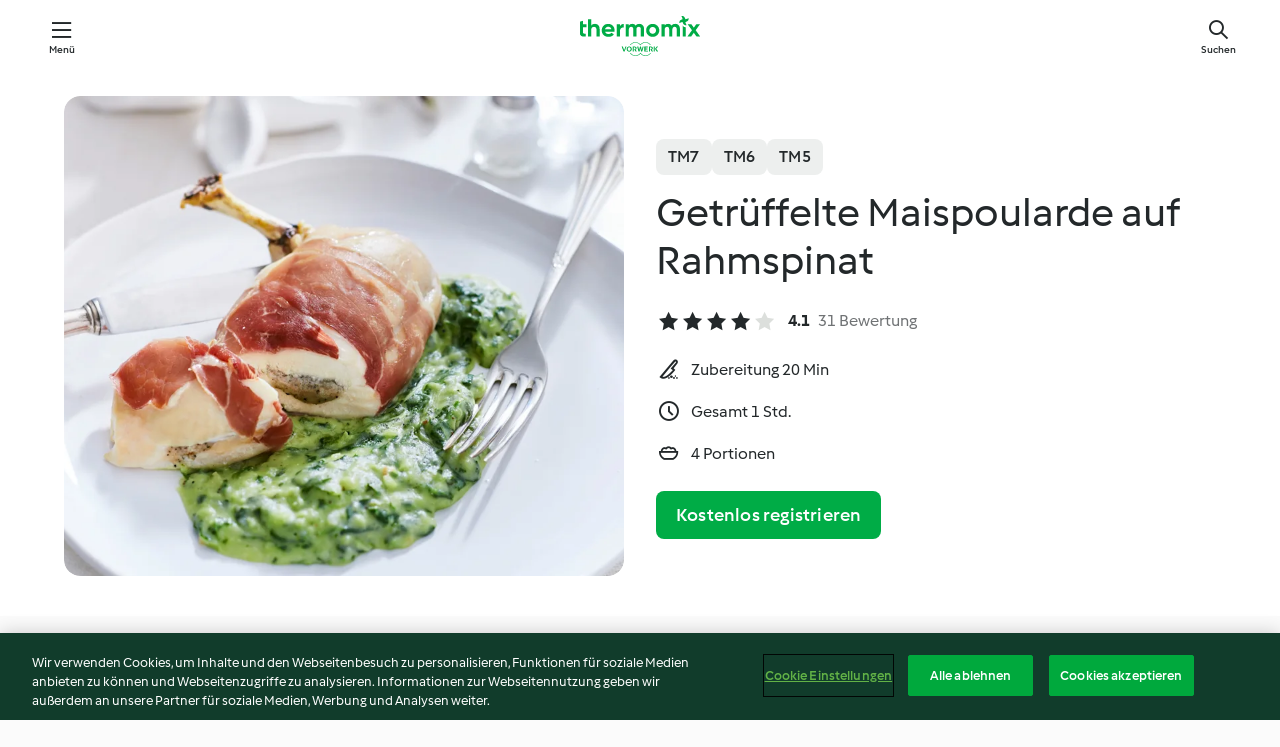

--- FILE ---
content_type: text/html; charset=utf-8
request_url: https://cookidoo.de/recipes/recipe/de/r270915
body_size: 11280
content:
<!DOCTYPE html>
<html
  lang="de"
  class="cicd2-theme">
<head>
    <meta property="og:url" content="https://cookidoo.de/recipes/recipe/de/r270915"/>
    <meta property="og:title" content="Getrüffelte Maispoularde auf Rahmspinat"/>
    <meta property="og:description" content="Eine ganze Welt voller Thermomix® Rezepte – Cookidoo® bringt Köstlichkeiten aus aller Welt zu dir nach Hause.
Eine riesige Auswahl an Rezepten und Ideen – hier findest du garantiert bei jedem Besuch kulinarische Inspirationen."/>
    <meta property="og:image" content="https://assets.tmecosys.com/image/upload/t_web_rdp_recipe_584x480/img/recipe/ras/Assets/a33ace97-6f25-4a64-bb86-ead8ae326b1a/Derivates/0f06c5fc-2ab2-480e-b9e4-df248989306c.jpg"/>
    <meta name="robots" content="noarchive"/>
    <meta charset="utf-8">
    <meta name="viewport" content="width=device-width, initial-scale=1, shrink-to-fit=no">
    <link rel="stylesheet" href="https://patternlib-all.prod.external.eu-tm-prod.vorwerk-digital.com/pl-core-29.3.2-b33824b8018a0840049d6c20603cb31e.css">
      <link rel="stylesheet" href="https://patternlib-all.prod.external.eu-tm-prod.vorwerk-digital.com/cicd2-theme-29.3.2-38102d1b98d85afb94b9d25dab3bae9c.css">
    <link rel="stylesheet" href="https://recipepublic-all.prod.external.eu-tm-prod.vorwerk-digital.com/bundle-7e9da6437349bf80779b292c7cffc47b.css">
    <link rel="icon" href="https://patternlib-all.prod.external.eu-tm-prod.vorwerk-digital.com/favicon-02a92602e0cf506ebd0186892a17fd82.ico">
    <link rel="preconnect" href="https://assets.tmecosys.com" crossorigin="anonymous">
    <script>"use strict";(()=>{function c(n){let t=document.cookie.match(new RegExp("(^| )"+n+"=([^;]+)"));if(t)return t[2]}var e={get:c};e.get("v-authenticated")?document.documentElement.classList.add("is-authenticated"):document.documentElement.classList.add("is-unauthenticated");})();
</script>
    <title>Getrüffelte Maispoularde auf Rahmspinat - Cookidoo® – das offizielle Thermomix®-Rezept-Portal</title>
    <link rel="stylesheet" href="https://patternlib-all.prod.external.eu-tm-prod.vorwerk-digital.com/pl-recipe-2.18.3-4949e3c3f2b6c536234d63e48d89c215.css">
    <script type="application/ld+json">{"@context":"http://schema.org/","@type":"Recipe","name":"Getrüffelte Maispoularde auf Rahmspinat","image":"https://assets.tmecosys.com/image/upload/t_web_rdp_recipe_584x480_1_5x/img/recipe/ras/Assets/a33ace97-6f25-4a64-bb86-ead8ae326b1a/Derivates/0f06c5fc-2ab2-480e-b9e4-df248989306c.jpg","totalTime":"PT1H","cookTime":"PT1H","prepTime":"PT20M","recipeYield":"4 Portionen","recipeCategory":["Hauptgerichte mit Fleisch"],"recipeIngredient":["25 g Schwarzer Trüffel aus dem Glas","60 g Pecorino","4 Maispoulardenbrüste","4 Scheiben Serrano-Schinken","80 g Schalotten","150 g Babyspinat, frisch","10 g Öl","400 g Kartoffeln, mehligkochend","300 g Sahne","1 TL Gewürzpaste für Gemüsebrühe, selbst gemacht","3 Prisen Pfeffer","3 Prisen Muskat","10 g Mehl","50 g Frischkäse"],"nutrition":{"@type":"NutritionInformation","calories":"675 kcal","carbohydrateContent":"23 g","fatContent":"39 g","proteinContent":"58 g"},"inLanguage":"de","author":{"@type":"Organization","name":"Vorwerk Home & Co. KmG","address":"Wolleraustrasse 11a\n8807 Freienbach\nSchweiz","url":"https://cookidoo.de"},"aggregateRating":{"@id":"AggregatedRating"}}</script>
</head>

<body>
  <core-user-info
    condition="html.is-authenticated"
    base="/profile/api/user"
    community-profile="/community/profile/de"
    devices="/customer-devices/api/my-devices/versions"
    >
  </core-user-info>
  
  <div class="page-content">
      
  <header tabindex="-1" class="page-header">
    <div class="page-header__content">
      <a href="#main-content" class="link--skip">Springe zum Hauptinhalt</a>
          <a class="logo page-header__home authenticated-only" href="/foundation/de/for-you"
            aria-label="Link to the home page">
            <img class="logo" src="https://patternlib-all.prod.external.eu-tm-prod.vorwerk-digital.com/logo_thermomix-02469c2fb4fca55fc3c397286d9e7fe0.svg"
              alt="Thermomix®">
          </a>
          <a class="logo page-header__home unauthenticated-only" href="/foundation/de/explore"
            aria-label="Link to the home page">
            <img class="logo" src="https://patternlib-all.prod.external.eu-tm-prod.vorwerk-digital.com/logo_thermomix-02469c2fb4fca55fc3c397286d9e7fe0.svg"
              alt="Thermomix®">
          </a>
      <core-nav class="page-header__nav">
        <nav class="core-nav__nav" role="navigation">
          <button class="core-nav__trigger">Menü</button>
          <div class="core-nav__container">
            <ul class="core-nav__main-links authenticated-only">
                <li class="core-nav__item">
                  <a href="/foundation/de/for-you"
                    class="core-nav__link">Für dich</a>
                </li>
              <li class="core-nav__item">
                <a href="/foundation/de/explore"
                  class="core-nav__link">Entdecken</a>
              </li>
              <li class="core-nav__item">
                <a href="/organize/de/my-recipes"
                  class="core-nav__link">Meine Rezepte</a>
              </li>
              <li class="core-nav__item">
                <a href="/planning/de/my-week"
                  class="core-nav__link">Meine Woche</a>
              </li>
                <li class="core-nav__item">
                  <a href="/shopping/de"
                    class="core-nav__link">Einkaufsliste</a>
                </li>
            </ul>
            <ul class=" core-nav__main-links unauthenticated-only">
              <li class="core-nav__item">
                <a href="/foundation/de/explore"
                  class="core-nav__link">Entdecken</a>
              </li>
              <li class="core-nav__item">
                <a href="/foundation/de/membership"
                  class="core-nav__link">Abo Vorteile</a>
              </li>
              <li class="core-nav__item">
                <a href="/foundation/de/help"
                  class="core-nav__link">Hilfe</a>
              </li>
            </ul>
            <ul class="core-nav__links unauthenticated-only">
              <li class="core-nav__item">
                <a href="/ciam/register/start"
                  class="core-nav__link page-header__sign-up page-header__icon">Registrieren</a>
              </li>
              <li class="core-nav__item">
                <a href="/profile/de/login?redirectAfterLogin=%2Frecipes%2Frecipe%2Fde%2Fr270915"
                  class="core-nav__link page-header__login page-header__icon">Anmelden</a>
              </li>
            </ul>
            <div role="separator" aria-orientation="vertical"
              class="core-nav__separator separator-vertical separator-vertical--silver-20"></div>
            <core-user-profile class="authenticated-only">
              <core-dropdown-menu class="core-nav__dropdown core-nav__dropdown--profile" align="bottom-right">
                <button class="core-dropdown-menu__trigger core-nav__dropdown-trigger">
                  <span class="core-nav__dropdown-trigger-icon" aria-hidden="true"></span>
                  <img class="core-nav__dropdown-trigger-picture" src alt>
                  <span class="core-dropdown-menu__trigger-text">
                      Profil
                  </span>
                </button>
                <div class="core-dropdown-menu__content core-nav__dropdown-content">
                  <ul class="core-dropdown-list core-nav__dropdown-list">
                    <li class="core-community-profile__link">
                      <a href="/community/profile/de"
                        class="core-dropdown-list__item core-nav__link core-nav__link--community">
                        <core-community-profile>
                          <span class="core-community-profile__icon" aria-hidden="true"></span>
                          <img class="core-community-profile__picture" src alt>
                          <div class="core-community-profile__heading-group">
                            <span class="core-community-profile__header">Profil</span>
                            <span class="core-community-profile__subheader">Profil anzeigen</span>
                          </div>
                        </core-community-profile>
                      </a>
                    </li>
                    <li>
                      <a href="/commerce/de/membership"
                        class="core-dropdown-list__item core-nav__link">Konto</a>
                    </li>
                    <li>
                      <a href="/foundation/de/help"
                        class="core-dropdown-list__item core-nav__link">Hilfe</a>
                    </li>
                    <li>
                      <a href="/profile/logout"
                        class="core-dropdown-list__item core-nav__link">Abmelden</a>
                    </li>
                  </ul>
                </div>
              </core-dropdown-menu>
            </core-user-profile>
          </div>
          <div role="separator" aria-orientation="vertical"
            class="core-nav__separator separator-vertical separator-vertical--silver-20"></div>
        </nav>
      </core-nav>
      <a class="page-header__search page-header__icon" href="/search/de"
        aria-label="Suchen">Suchen</a>
    </div>
  </header>
  <recipe-scrollspy>
    <nav class="recipe-scrollspy__nav">
        <a href="#ingredients-section" class="recipe-scrollspy__link">Zutaten</a>
  
      <a href="#difficulty-section" class="recipe-scrollspy__link">Schwierigkeitsgrad</a>
  
        <a href="#nutrition-section" class="recipe-scrollspy__link">Nährwerte</a>
  
        <a href="#also-featured-in-section" class="recipe-scrollspy__link">Auch enthalten in</a>
  
      <a id="recipe-scrollspy-alternative-recipes" href="#alternative-recipes" class="recipe-scrollspy__link">Das könnte dir auch gefallen</a>
    </nav>
  </recipe-scrollspy>

  <recipe-details id="main-content">
    <recipe-card>
      <div class="recipe-card__wrapper">
        <div class="recipe-card__image-wrapper">
            <core-image-loader>
              <img
                class="recipe-card__image"
                  src="https://assets.tmecosys.com/image/upload/t_web_rdp_recipe_584x480/img/recipe/ras/Assets/a33ace97-6f25-4a64-bb86-ead8ae326b1a/Derivates/0f06c5fc-2ab2-480e-b9e4-df248989306c.jpg"
                  srcset="https://assets.tmecosys.com/image/upload/t_web_rdp_recipe_584x480/img/recipe/ras/Assets/a33ace97-6f25-4a64-bb86-ead8ae326b1a/Derivates/0f06c5fc-2ab2-480e-b9e4-df248989306c.jpg 584w, https://assets.tmecosys.com/image/upload/t_web_rdp_recipe_584x480_1_5x/img/recipe/ras/Assets/a33ace97-6f25-4a64-bb86-ead8ae326b1a/Derivates/0f06c5fc-2ab2-480e-b9e4-df248989306c.jpg 876w"
                    sizes="(min-width: 1333px) 584px, (min-width: 768px) 50vw, 100vw"
                alt="Getrüffelte Maispoularde auf Rahmspinat"
                title="Getrüffelte Maispoularde auf Rahmspinat"/>
            </core-image-loader>
        </div>
        <div class="recipe-card__info">
    
            <div class="recipe-card__header">
              <div class="recipe-card__header-left">
                  <rdp-badges id="tm-versions-modal">
                      <button class="core-chip-button core-chip-button--flat core-chip-button--x-small">
                        TM7
                      </button>
                      <button class="core-chip-button core-chip-button--flat core-chip-button--x-small">
                        TM6
                      </button>
                      <button class="core-chip-button core-chip-button--flat core-chip-button--x-small">
                        TM5
                      </button>
                  </rdp-badges>
                
                  <core-modal
                    trigger-id="tm-versions-modal"
                    class="tm-versions-modal"
                    prevent-body-scroll="true"
                    hidden>
                    <div class="core-modal__wrapper">
                      <div class="core-modal__container" role="dialog" aria-modal="true">
                  
                        <div class="core-modal__header">
                          <h2>Geräte und Zubehör</h2>
                          <button class="core-modal__close" aria-label="Close Modal"></button>
                        </div>
                  
                        <core-scrollbar class="core-modal__content" fadeout-top>
                          <div class="core-scrollbar__content">
                  
                            <rdp-tm-versions>
                              <p class="rdp-tm-versions__description">Dieses Rezept ist für eine bestimmte Geräte- und Zubehörkombination konzipiert. Ohne diese erforderliche Ausstattung können wir kein erfolgreiches Ergebnis garantieren.</p>
                              <div class="rdp-tm-versions__list">
                                  <div class="rdp-tm-versions__item">
                                    <img src="https://patternlib-all.prod.external.eu-tm-prod.vorwerk-digital.com/tm7-83b22c91a1a1e7fee3797168f05f9754.png" class="rdp-tm-versions__image"/>
                                    <div class="rdp-tm-versions__wrapper">
                                      <span class="rdp-tm-versions__name">Thermomix® TM7</span>
                                      <span class="rdp-tm-versions__compatibility">
                                        <span class="icon icon--checkmark-circle icon--xxxs"></span>Kompatibel
                                      </span>
                                    </div>
                                  </div>
                                  <div class="rdp-tm-versions__item">
                                    <img src="https://patternlib-all.prod.external.eu-tm-prod.vorwerk-digital.com/tm6-fff867f1cfc7f35118b8b6dfffca8339.png" class="rdp-tm-versions__image"/>
                                    <div class="rdp-tm-versions__wrapper">
                                      <span class="rdp-tm-versions__name">Thermomix® TM6</span>
                                      <span class="rdp-tm-versions__compatibility">
                                        <span class="icon icon--checkmark-circle icon--xxxs"></span>Kompatibel
                                      </span>
                                    </div>
                                  </div>
                                  <div class="rdp-tm-versions__item">
                                    <img src="https://patternlib-all.prod.external.eu-tm-prod.vorwerk-digital.com/tm5-a3a665744eb0093e9108135bf6b1baa4.png" class="rdp-tm-versions__image"/>
                                    <div class="rdp-tm-versions__wrapper">
                                      <span class="rdp-tm-versions__name">Thermomix® TM5</span>
                                      <span class="rdp-tm-versions__compatibility">
                                        <span class="icon icon--checkmark-circle icon--xxxs"></span>Kompatibel
                                      </span>
                                    </div>
                                  </div>
                              </div>
                            </rdp-tm-versions>
                  
                  
                          </div>
                        </core-scrollbar>
                  
                        <div class="core-modal__footer">
                          <a class="button--inline rdp-tm-versions__more" href="/foundation/de/thermomix-compatibility">Weitere Informationen</a>
                        </div>
                      </div>
                    </div>
                  </core-modal>
                
              </div>
            </div>
    
          <div class="recipe-card__content">
            <core-ellipsis lines-count="3">
              <h1 class="recipe-card__section recipe-card__name">Getrüffelte Maispoularde auf Rahmspinat</h1>
            </core-ellipsis>
            
            <core-rating>
  <div class="core-rating__rating-list">
      <span class="core-rating__point core-rating__point--full"></span>
      <span class="core-rating__point core-rating__point--full"></span>
      <span class="core-rating__point core-rating__point--full"></span>
      <span class="core-rating__point core-rating__point--full"></span>
      <span class="core-rating__point "></span>
  </div>
    <span class="core-rating__counter">4.1</span>
    <span class="core-rating__label">
      
      31 Bewertung
      
    </span>
  <script type="application/ld+json">
  {
    "@context": "http://schema.org",
    "@type": "AggregateRating",
    "@id": "AggregatedRating",
    "ratingValue": 4.1,
    "reviewCount": 31
  }
  </script>
</core-rating>

            <div class="recipe-card__cook-params">
              <div class="recipe-card__cook-param">
                <span class="icon icon--time-preparation"></span>
                <span>Zubereitung 20 Min </span>
              </div>
              <div class="recipe-card__cook-param">
                <span class="icon icon--time"></span>
                <span>Gesamt 1 Std.</span>
              </div>
              <div class="recipe-card__cook-param">
                <span class="icon icon--servings"></span>
                <span>4 Portionen</span>
              </div>
            </div>
          </div>
    
          <div class="recipe-card__footer">
            <a class="button--primary recipe-card__action-button recipe-card__action-button--primary"
              title="Kostenlos registrieren"
              href="/ciam/register/start">Kostenlos registrieren</a>
          </div>
        </div>
      </div>
    </recipe-card>
    
    <recipe-content>
      <div class="recipe-content__left">
        <div mobile-order="1">
          <div id="ingredients-section" class="recipe-content__section">
            <h4 class="recipe-content__title">Zutaten</h4>
              <div class="recipe-content__inner-section">
                <ul class="ul--clean">
                    <li>
          <recipe-ingredient>
            <div class="recipe-ingredient__wrapper">
                <img class="recipe-ingredient__image"   src="https://assets.tmecosys.com/image/upload/t_web_ingredient_48x48/icons/ingredient_icons/3372"
            srcset="https://assets.tmecosys.com/image/upload/t_web_ingredient_48x48/icons/ingredient_icons/3372 48w, https://assets.tmecosys.com/image/upload/t_web_ingredient_48x48_1_5x/icons/ingredient_icons/3372 72w, https://assets.tmecosys.com/image/upload/t_web_ingredient_48x48_2x/icons/ingredient_icons/3372 96w"
              sizes="48px"
           />
          
                <div class="recipe-ingredient__content">
                  <span class="recipe-ingredient__name">
                    Schwarzer Trüffel aus dem Glas 
                  </span>
                    <span class="recipe-ingredient__description">abgetropft, Sud aufgefangen</span>
                </div>
                <span class="recipe-ingredient__amount">
                      25
                    g
                </span>
            </div>
          </recipe-ingredient>
          </li>
                    <li>
          <recipe-ingredient>
            <div class="recipe-ingredient__wrapper">
                <img class="recipe-ingredient__image"   src="https://assets.tmecosys.com/image/upload/t_web_ingredient_48x48/icons/ingredient_icons/206"
            srcset="https://assets.tmecosys.com/image/upload/t_web_ingredient_48x48/icons/ingredient_icons/206 48w, https://assets.tmecosys.com/image/upload/t_web_ingredient_48x48_1_5x/icons/ingredient_icons/206 72w, https://assets.tmecosys.com/image/upload/t_web_ingredient_48x48_2x/icons/ingredient_icons/206 96w"
              sizes="48px"
           />
          
                <div class="recipe-ingredient__content">
                  <span class="recipe-ingredient__name">
                    Pecorino 
                  </span>
                    <span class="recipe-ingredient__description">in Stücken</span>
                </div>
                <span class="recipe-ingredient__amount">
                      60
                    g
                </span>
            </div>
          </recipe-ingredient>
          </li>
                    <li>
          <recipe-ingredient>
            <div class="recipe-ingredient__wrapper">
                <img class="recipe-ingredient__image"   src="https://assets.tmecosys.com/image/upload/t_web_ingredient_48x48/icons/ingredient_icons/8356"
            srcset="https://assets.tmecosys.com/image/upload/t_web_ingredient_48x48/icons/ingredient_icons/8356 48w, https://assets.tmecosys.com/image/upload/t_web_ingredient_48x48_1_5x/icons/ingredient_icons/8356 72w, https://assets.tmecosys.com/image/upload/t_web_ingredient_48x48_2x/icons/ingredient_icons/8356 96w"
              sizes="48px"
           />
          
                <div class="recipe-ingredient__content">
                  <span class="recipe-ingredient__name">
                    Maispoulardenbrüste 
                  </span>
                    <span class="recipe-ingredient__description">ohne Haut, mit Knochen</span>
                </div>
                <span class="recipe-ingredient__amount">
                      4
                    
                </span>
            </div>
          </recipe-ingredient>
          </li>
                    <li>
          <recipe-ingredient>
            <div class="recipe-ingredient__wrapper">
                <img class="recipe-ingredient__image"   src="https://assets.tmecosys.com/image/upload/t_web_ingredient_48x48/icons/ingredient_icons/122"
            srcset="https://assets.tmecosys.com/image/upload/t_web_ingredient_48x48/icons/ingredient_icons/122 48w, https://assets.tmecosys.com/image/upload/t_web_ingredient_48x48_1_5x/icons/ingredient_icons/122 72w, https://assets.tmecosys.com/image/upload/t_web_ingredient_48x48_2x/icons/ingredient_icons/122 96w"
              sizes="48px"
           />
          
                <div class="recipe-ingredient__content">
                  <span class="recipe-ingredient__name">
                    Serrano-Schinken 
                  </span>
                </div>
                <span class="recipe-ingredient__amount">
                      4
                    Scheiben
                </span>
            </div>
          </recipe-ingredient>
          </li>
                    <li>
          <recipe-ingredient>
            <div class="recipe-ingredient__wrapper">
                <img class="recipe-ingredient__image"   src="https://assets.tmecosys.com/image/upload/t_web_ingredient_48x48/icons/ingredient_icons/238"
            srcset="https://assets.tmecosys.com/image/upload/t_web_ingredient_48x48/icons/ingredient_icons/238 48w, https://assets.tmecosys.com/image/upload/t_web_ingredient_48x48_1_5x/icons/ingredient_icons/238 72w, https://assets.tmecosys.com/image/upload/t_web_ingredient_48x48_2x/icons/ingredient_icons/238 96w"
              sizes="48px"
           />
          
                <div class="recipe-ingredient__content">
                  <span class="recipe-ingredient__name">
                    Schalotten 
                  </span>
                </div>
                <span class="recipe-ingredient__amount">
                      80
                    g
                </span>
            </div>
          </recipe-ingredient>
          </li>
                    <li>
          <recipe-ingredient>
            <div class="recipe-ingredient__wrapper">
                <img class="recipe-ingredient__image"   src="https://assets.tmecosys.com/image/upload/t_web_ingredient_48x48/icons/ingredient_icons/961"
            srcset="https://assets.tmecosys.com/image/upload/t_web_ingredient_48x48/icons/ingredient_icons/961 48w, https://assets.tmecosys.com/image/upload/t_web_ingredient_48x48_1_5x/icons/ingredient_icons/961 72w, https://assets.tmecosys.com/image/upload/t_web_ingredient_48x48_2x/icons/ingredient_icons/961 96w"
              sizes="48px"
           />
          
                <div class="recipe-ingredient__content">
                  <span class="recipe-ingredient__name">
                    Babyspinat, frisch 
                  </span>
                </div>
                <span class="recipe-ingredient__amount">
                      150
                    g
                </span>
            </div>
          </recipe-ingredient>
          </li>
                    <li>
          <recipe-ingredient>
            <div class="recipe-ingredient__wrapper">
                <img class="recipe-ingredient__image"   src="https://assets.tmecosys.com/image/upload/t_web_ingredient_48x48/icons/ingredient_icons/151"
            srcset="https://assets.tmecosys.com/image/upload/t_web_ingredient_48x48/icons/ingredient_icons/151 48w, https://assets.tmecosys.com/image/upload/t_web_ingredient_48x48_1_5x/icons/ingredient_icons/151 72w, https://assets.tmecosys.com/image/upload/t_web_ingredient_48x48_2x/icons/ingredient_icons/151 96w"
              sizes="48px"
           />
          
                <div class="recipe-ingredient__content">
                  <span class="recipe-ingredient__name">
                    Öl 
                  </span>
                </div>
                <span class="recipe-ingredient__amount">
                      10
                    g
                </span>
            </div>
          </recipe-ingredient>
          </li>
                    <li>
          <recipe-ingredient>
            <div class="recipe-ingredient__wrapper">
                <img class="recipe-ingredient__image"   src="https://assets.tmecosys.com/image/upload/t_web_ingredient_48x48/icons/ingredient_icons/355"
            srcset="https://assets.tmecosys.com/image/upload/t_web_ingredient_48x48/icons/ingredient_icons/355 48w, https://assets.tmecosys.com/image/upload/t_web_ingredient_48x48_1_5x/icons/ingredient_icons/355 72w, https://assets.tmecosys.com/image/upload/t_web_ingredient_48x48_2x/icons/ingredient_icons/355 96w"
              sizes="48px"
           />
          
                <div class="recipe-ingredient__content">
                  <span class="recipe-ingredient__name">
                    Kartoffeln, mehligkochend 
                  </span>
                    <span class="recipe-ingredient__description">in Stücken (3 cm)</span>
                </div>
                <span class="recipe-ingredient__amount">
                      400
                    g
                </span>
            </div>
          </recipe-ingredient>
          </li>
                    <li>
          <recipe-ingredient>
            <div class="recipe-ingredient__wrapper">
                <img class="recipe-ingredient__image"   src="https://assets.tmecosys.com/image/upload/t_web_ingredient_48x48/icons/ingredient_icons/15273"
            srcset="https://assets.tmecosys.com/image/upload/t_web_ingredient_48x48/icons/ingredient_icons/15273 48w, https://assets.tmecosys.com/image/upload/t_web_ingredient_48x48_1_5x/icons/ingredient_icons/15273 72w, https://assets.tmecosys.com/image/upload/t_web_ingredient_48x48_2x/icons/ingredient_icons/15273 96w"
              sizes="48px"
           />
          
                <div class="recipe-ingredient__content">
                  <span class="recipe-ingredient__name">
                    Sahne 
                  </span>
                </div>
                <span class="recipe-ingredient__amount">
                      300
                    g
                </span>
            </div>
          </recipe-ingredient>
          </li>
                    <li>
          <recipe-ingredient>
            <div class="recipe-ingredient__wrapper">
                <img class="recipe-ingredient__image"   src="https://assets.tmecosys.com/image/upload/t_web_ingredient_48x48/icons/ingredient_icons/393"
            srcset="https://assets.tmecosys.com/image/upload/t_web_ingredient_48x48/icons/ingredient_icons/393 48w, https://assets.tmecosys.com/image/upload/t_web_ingredient_48x48_1_5x/icons/ingredient_icons/393 72w, https://assets.tmecosys.com/image/upload/t_web_ingredient_48x48_2x/icons/ingredient_icons/393 96w"
              sizes="48px"
           />
          
                <div class="recipe-ingredient__content">
                  <span class="recipe-ingredient__name">
                    Gewürzpaste für Gemüsebrühe, selbst gemacht 
                  </span>
                </div>
                <span class="recipe-ingredient__amount">
                      1
                    TL
                </span>
            </div>
              <span class="recipe-ingredient__alternative">
                    1
                  Würfel
                Gemüsebrühe (für 0,5 l)
              </span>
          </recipe-ingredient>
          </li>
                    <li>
          <recipe-ingredient>
            <div class="recipe-ingredient__wrapper">
                <img class="recipe-ingredient__image"   src="https://assets.tmecosys.com/image/upload/t_web_ingredient_48x48/icons/ingredient_icons/24"
            srcset="https://assets.tmecosys.com/image/upload/t_web_ingredient_48x48/icons/ingredient_icons/24 48w, https://assets.tmecosys.com/image/upload/t_web_ingredient_48x48_1_5x/icons/ingredient_icons/24 72w, https://assets.tmecosys.com/image/upload/t_web_ingredient_48x48_2x/icons/ingredient_icons/24 96w"
              sizes="48px"
           />
          
                <div class="recipe-ingredient__content">
                  <span class="recipe-ingredient__name">
                    Pfeffer 
                  </span>
                </div>
                <span class="recipe-ingredient__amount">
                      3
                    Prisen
                </span>
            </div>
          </recipe-ingredient>
          </li>
                    <li>
          <recipe-ingredient>
            <div class="recipe-ingredient__wrapper">
                <img class="recipe-ingredient__image"   src="https://assets.tmecosys.com/image/upload/t_web_ingredient_48x48/icons/ingredient_icons/48"
            srcset="https://assets.tmecosys.com/image/upload/t_web_ingredient_48x48/icons/ingredient_icons/48 48w, https://assets.tmecosys.com/image/upload/t_web_ingredient_48x48_1_5x/icons/ingredient_icons/48 72w, https://assets.tmecosys.com/image/upload/t_web_ingredient_48x48_2x/icons/ingredient_icons/48 96w"
              sizes="48px"
           />
          
                <div class="recipe-ingredient__content">
                  <span class="recipe-ingredient__name">
                    Muskat 
                  </span>
                </div>
                <span class="recipe-ingredient__amount">
                      3
                    Prisen
                </span>
            </div>
          </recipe-ingredient>
          </li>
                    <li>
          <recipe-ingredient>
            <div class="recipe-ingredient__wrapper">
                <img class="recipe-ingredient__image"   src="https://assets.tmecosys.com/image/upload/t_web_ingredient_48x48/icons/ingredient_icons/40"
            srcset="https://assets.tmecosys.com/image/upload/t_web_ingredient_48x48/icons/ingredient_icons/40 48w, https://assets.tmecosys.com/image/upload/t_web_ingredient_48x48_1_5x/icons/ingredient_icons/40 72w, https://assets.tmecosys.com/image/upload/t_web_ingredient_48x48_2x/icons/ingredient_icons/40 96w"
              sizes="48px"
           />
          
                <div class="recipe-ingredient__content">
                  <span class="recipe-ingredient__name">
                    Mehl 
                  </span>
                </div>
                <span class="recipe-ingredient__amount">
                      10
                    g
                </span>
            </div>
          </recipe-ingredient>
          </li>
                    <li>
          <recipe-ingredient>
            <div class="recipe-ingredient__wrapper">
                <img class="recipe-ingredient__image"   src="https://assets.tmecosys.com/image/upload/t_web_ingredient_48x48/icons/ingredient_icons/15274"
            srcset="https://assets.tmecosys.com/image/upload/t_web_ingredient_48x48/icons/ingredient_icons/15274 48w, https://assets.tmecosys.com/image/upload/t_web_ingredient_48x48_1_5x/icons/ingredient_icons/15274 72w, https://assets.tmecosys.com/image/upload/t_web_ingredient_48x48_2x/icons/ingredient_icons/15274 96w"
              sizes="48px"
           />
          
                <div class="recipe-ingredient__content">
                  <span class="recipe-ingredient__name">
                    Frischkäse 
                  </span>
                </div>
                <span class="recipe-ingredient__amount">
                      50
                    g
                </span>
            </div>
          </recipe-ingredient>
          </li>
                </ul>
              </div>
          </div>
          <hr>
        </div>
        <div mobile-order="3">
          <div id="difficulty-section" class="recipe-content__section">
            <h4 class="recipe-content__title">Schwierigkeitsgrad</h4>
            <rdp-difficulty>
              <span class="icon icon--s icon--chef-hat"></span>
              <p>medium</p>
            </rdp-difficulty>
          </div>
          <hr>
            <div id="nutrition-section" class="recipe-content__section">
              <h4 class="recipe-content__title">
                Nährwerte
                <span class="recipe-content__subtitle">pro 1 Portion</span>
              </h4>
              <rdp-nutritious>
                  <div class="rdp-nutritious__item">
                    <span class="rdp-nutritious__name">Eiweiß</span>
                    <span class="rdp-nutritious__value">
                        58 g 
                    </span>
                  </div>
                  <div class="rdp-nutritious__item">
                    <span class="rdp-nutritious__name">Brennwert</span>
                    <span class="rdp-nutritious__value">
                        2822 kJ  / 
                        675 kcal 
                    </span>
                  </div>
                  <div class="rdp-nutritious__item">
                    <span class="rdp-nutritious__name">Fett</span>
                    <span class="rdp-nutritious__value">
                        39 g 
                    </span>
                  </div>
                  <div class="rdp-nutritious__item">
                    <span class="rdp-nutritious__name">Ballaststoffe</span>
                    <span class="rdp-nutritious__value">
                        4.2 g 
                    </span>
                  </div>
                  <div class="rdp-nutritious__item">
                    <span class="rdp-nutritious__name">Kohlenhydrate</span>
                    <span class="rdp-nutritious__value">
                        23 g 
                    </span>
                  </div>
              </rdp-nutritious>
            </div>
            <hr>
        </div>
      </div>
      <div class="recipe-content__right">
        <div mobile-order="2">
          <div class="recipe-content__section">
            <recipe-membership-banner>
              <img src="https://patternlib-all.prod.external.eu-tm-prod.vorwerk-digital.com/cookidoo-world-da330b8ec91ef8ac5df385f0e440dffb.svg" class="recipe-membership-banner__image" />
              <h1 class="recipe-membership-banner__title">Gefällt dir, was du siehst?</h1>
              <h4 class="recipe-membership-banner__subtitle">Dieses Rezept und mehr als 100 000 weitere warten auf dich!</h4>
              <p class="recipe-membership-banner__description">Registriere dich jetzt und erhalte ein kostenloses 30-Tage Abo. Tauche ein in die kulinarische Welt von Cookidoo® - ohne jegliche Verpflichtung.</p>
              <a href="/ciam/register/start" class="button--primary">Kostenlos registrieren</a>
              <a href="/foundation/de/membership" class="button--inline">Weitere Informationen</a>
            </recipe-membership-banner>
          </div>
          <hr>
        </div>
        <div mobile-order="4">
            <div id="also-featured-in-section" class="recipe-content__section">
              <h4 class="recipe-content__title">Auch enthalten in</h4>
              <rdp-collections>
                  <rdp-collection-tile>
                    <a class="rdp-collection-tile__wrapper" href="/collection/de/p/VrkCollection-de-000001358319">
                      <img   src="https://assets.tmecosys.com/image/upload/t_web_col_80x80/img/collection/ras/Assets/d51c3178-26b4-4cf8-8288-1d7565a90243/Derivates/3e6d13c9-7142-402c-bb9f-336333cd1791.jpg"
            srcset="https://assets.tmecosys.com/image/upload/t_web_col_80x80/img/collection/ras/Assets/d51c3178-26b4-4cf8-8288-1d7565a90243/Derivates/3e6d13c9-7142-402c-bb9f-336333cd1791.jpg 80w, https://assets.tmecosys.com/image/upload/t_web_col_80x80_1_5x/img/collection/ras/Assets/d51c3178-26b4-4cf8-8288-1d7565a90243/Derivates/3e6d13c9-7142-402c-bb9f-336333cd1791.jpg 120w, https://assets.tmecosys.com/image/upload/t_web_col_80x80_2x/img/collection/ras/Assets/d51c3178-26b4-4cf8-8288-1d7565a90243/Derivates/3e6d13c9-7142-402c-bb9f-336333cd1791.jpg 160w"
              sizes="80px"
           class="rdp-collection-tile__image">
                      <div class="rdp-collection-tile__content">
                        <span class="rdp-collection-tile__name">Unser Ostermenü</span>
                        <span class="rdp-collection-tile__info">11 Rezepte<br>Deutschland</span>
                      </div>
                    </a>
                  </rdp-collection-tile>
                  <rdp-collection-tile>
                    <a class="rdp-collection-tile__wrapper" href="/collection/de/p/col375030">
                      <img   src="https://assets.tmecosys.com/image/upload/t_web_col_80x80/img/collection/ras/Assets/2D127884-6D64-405F-8E3B-426BC02BD52D/Derivates/64A17D9D-B0AC-447C-8DEF-7481158AEC18.jpg"
            srcset="https://assets.tmecosys.com/image/upload/t_web_col_80x80/img/collection/ras/Assets/2D127884-6D64-405F-8E3B-426BC02BD52D/Derivates/64A17D9D-B0AC-447C-8DEF-7481158AEC18.jpg 80w, https://assets.tmecosys.com/image/upload/t_web_col_80x80_1_5x/img/collection/ras/Assets/2D127884-6D64-405F-8E3B-426BC02BD52D/Derivates/64A17D9D-B0AC-447C-8DEF-7481158AEC18.jpg 120w, https://assets.tmecosys.com/image/upload/t_web_col_80x80_2x/img/collection/ras/Assets/2D127884-6D64-405F-8E3B-426BC02BD52D/Derivates/64A17D9D-B0AC-447C-8DEF-7481158AEC18.jpg 160w"
              sizes="80px"
           class="rdp-collection-tile__image">
                      <div class="rdp-collection-tile__content">
                        <span class="rdp-collection-tile__name">#zuHausemitThermomix</span>
                        <span class="rdp-collection-tile__info">15 Rezepte<br>Deutschland</span>
                      </div>
                    </a>
                  </rdp-collection-tile>
              </rdp-collections>
            </div>
            <hr>
        </div>
      </div>
    </recipe-content>
  </recipe-details>

  
  
  
  <div id="alternative-recipes" class="l-content l-content--additional recipe-alternative-recipes">
    <core-stripe class="core-stripe--modern" aria-labelledby="stripe-header" aria-describedby="stripe-description" role="region"
                 data-category="VrkNavCategory-RPF-004">
      <h3 class="core-stripe__header" id="stripe-header">
          Das könnte dir auch gefallen
      </h3>
        <div class="core-stripe__content">
          
  
          
            <core-tile class="core-tile--expanded" id="r566880" data-recipe-id="r566880"><a class="link--alt" href="/recipes/recipe/de/r566880"><div aria-hidden="true" class="core-tile__image-wrapper">
    <img
      class="core-tile__image"
      alt="Frische Artischocken"
      title="Frische Artischocken"
      src="https://assets.tmecosys.com/image/upload/t_web_shared_recipe_221x240/img/recipe/ras/Assets/cb0c0fe9-ec91-4f9c-b0f6-d31a90d9ae87/Derivates/a55cb5f9-cba0-42a7-83bb-6e2ba4d2a72f"
      sizes="221px"
      decoding="async"
      srcset="https://assets.tmecosys.com/image/upload/t_web_shared_recipe_221x240/img/recipe/ras/Assets/cb0c0fe9-ec91-4f9c-b0f6-d31a90d9ae87/Derivates/a55cb5f9-cba0-42a7-83bb-6e2ba4d2a72f 221w, https://assets.tmecosys.com/image/upload/t_web_shared_recipe_221x240_1_5x/img/recipe/ras/Assets/cb0c0fe9-ec91-4f9c-b0f6-d31a90d9ae87/Derivates/a55cb5f9-cba0-42a7-83bb-6e2ba4d2a72f 331w, https://assets.tmecosys.com/image/upload/t_web_shared_recipe_221x240_2x/img/recipe/ras/Assets/cb0c0fe9-ec91-4f9c-b0f6-d31a90d9ae87/Derivates/a55cb5f9-cba0-42a7-83bb-6e2ba4d2a72f 442w"
    />
  </div><div class="core-tile__description-wrapper"><div class="core-tile__description"><core-ellipsis><p class="core-tile__description-text">Frische Artischocken</p></core-ellipsis><button class="core-tile__trigger authenticated-only context-menu-trigger" aria-label="Rezeptoptionen öffnen" type="button"></button></div><core-rating class="core-rating--short core-rating--small"><span class="core-rating__counter" aria-label="Bewertung 3.9">3.9</span><span class="core-rating__point core-rating__point--full" aria-disabled="true"></span><span class="core-rating__label" aria-label="aus 36 Bewertungen">(36)</span></core-rating><p class="core-tile__description-subline" aria-label="Gesamtzeit 55 Min">55 Min</p></div></a><core-context-menu trigger-class="context-menu-trigger" class="translate-x-[0.5px]"><ul class="core-dropdown-list"><li><core-transclude href="/planning/de/transclude/manage-cook-today/r566880" prevent-page-reload="true" on="context-menu-open" context="core-context-menu"></core-transclude></li><li><core-transclude href="/organize/de/transclude/manage-bookmark/r566880" prevent-page-reload="true" on="context-menu-open" context="core-context-menu"></core-transclude></li><li><core-transclude href="/organize/de/transclude/manage-custom-list/r566880" prevent-page-reload="true" on="context-menu-open" context="core-context-menu"></core-transclude></li><li><core-transclude href="/planning/de/transclude/manage-add-to-myweek/r566880" prevent-page-reload="true" on="context-menu-open" context="core-context-menu"></core-transclude></li><li><core-transclude href="/shopping/de/partial/add-to-shopping-list/r566880" prevent-page-reload="true" on="context-menu-open" context="core-context-menu"></core-transclude></li><li><core-transclude href="/created-recipes/de/partials/add-to-customer-recipes?recipeUrl=https%3A%2F%2Fcookidoo.de%2Frecipes%2Frecipe%2Fde%2Fr566880" prevent-page-reload="true" on="context-menu-open" context="core-context-menu"></core-transclude></li><li data-error="401" data-redirect-param="redirectAfterLogin" class="display-none"><a href="/profile/de/login?redirectAfterLogin=%2Fsearch%2Fde%2Ffragments%2Fstripe%3Flimit%3D12%26lazyLoading%3Dtrue%26accessories%3DincludingFriend%252CincludingBladeCoverWithPeeler%252CincludingCutter%252CincludingSensor%26includeRating%3Dtrue%26like%3Dr270915" class="core-dropdown-list__item"><span class="icon" aria-hidden="true">refresh</span>Login erneuern</a></li></ul></core-context-menu></core-tile><core-tile class="core-tile--expanded" id="r391497" data-recipe-id="r391497"><a class="link--alt" href="/recipes/recipe/de/r391497"><div aria-hidden="true" class="core-tile__image-wrapper">
    <img
      class="core-tile__image"
      alt="Entenbrust mit grünem Spargel und Polenta"
      title="Entenbrust mit grünem Spargel und Polenta"
      src="https://assets.tmecosys.com/image/upload/t_web_shared_recipe_221x240/img/recipe/ras/Assets/8a8f081d-8cc0-4b71-be52-fb7b6f1a5f78/Derivates/3d075d87-04d6-4acd-bed0-ab4af735a8e8"
      sizes="221px"
      decoding="async"
      srcset="https://assets.tmecosys.com/image/upload/t_web_shared_recipe_221x240/img/recipe/ras/Assets/8a8f081d-8cc0-4b71-be52-fb7b6f1a5f78/Derivates/3d075d87-04d6-4acd-bed0-ab4af735a8e8 221w, https://assets.tmecosys.com/image/upload/t_web_shared_recipe_221x240_1_5x/img/recipe/ras/Assets/8a8f081d-8cc0-4b71-be52-fb7b6f1a5f78/Derivates/3d075d87-04d6-4acd-bed0-ab4af735a8e8 331w, https://assets.tmecosys.com/image/upload/t_web_shared_recipe_221x240_2x/img/recipe/ras/Assets/8a8f081d-8cc0-4b71-be52-fb7b6f1a5f78/Derivates/3d075d87-04d6-4acd-bed0-ab4af735a8e8 442w"
    />
  </div><div class="core-tile__description-wrapper"><div class="core-tile__description"><core-ellipsis><p class="core-tile__description-text">Entenbrust mit grünem Spargel und Polenta</p></core-ellipsis><button class="core-tile__trigger authenticated-only context-menu-trigger" aria-label="Rezeptoptionen öffnen" type="button"></button></div><core-rating class="core-rating--short core-rating--small"><span class="core-rating__counter" aria-label="Bewertung 3.7">3.7</span><span class="core-rating__point core-rating__point--full" aria-disabled="true"></span><span class="core-rating__label" aria-label="aus 29 Bewertungen">(29)</span></core-rating><p class="core-tile__description-subline" aria-label="Gesamtzeit 1 Std. 50 Min">1 Std. 50 Min</p></div></a><core-context-menu trigger-class="context-menu-trigger" class="translate-x-[0.5px]"><ul class="core-dropdown-list"><li><core-transclude href="/planning/de/transclude/manage-cook-today/r391497" prevent-page-reload="true" on="context-menu-open" context="core-context-menu"></core-transclude></li><li><core-transclude href="/organize/de/transclude/manage-bookmark/r391497" prevent-page-reload="true" on="context-menu-open" context="core-context-menu"></core-transclude></li><li><core-transclude href="/organize/de/transclude/manage-custom-list/r391497" prevent-page-reload="true" on="context-menu-open" context="core-context-menu"></core-transclude></li><li><core-transclude href="/planning/de/transclude/manage-add-to-myweek/r391497" prevent-page-reload="true" on="context-menu-open" context="core-context-menu"></core-transclude></li><li><core-transclude href="/shopping/de/partial/add-to-shopping-list/r391497" prevent-page-reload="true" on="context-menu-open" context="core-context-menu"></core-transclude></li><li><core-transclude href="/created-recipes/de/partials/add-to-customer-recipes?recipeUrl=https%3A%2F%2Fcookidoo.de%2Frecipes%2Frecipe%2Fde%2Fr391497" prevent-page-reload="true" on="context-menu-open" context="core-context-menu"></core-transclude></li><li data-error="401" data-redirect-param="redirectAfterLogin" class="display-none"><a href="/profile/de/login?redirectAfterLogin=%2Fsearch%2Fde%2Ffragments%2Fstripe%3Flimit%3D12%26lazyLoading%3Dtrue%26accessories%3DincludingFriend%252CincludingBladeCoverWithPeeler%252CincludingCutter%252CincludingSensor%26includeRating%3Dtrue%26like%3Dr270915" class="core-dropdown-list__item"><span class="icon" aria-hidden="true">refresh</span>Login erneuern</a></li></ul></core-context-menu></core-tile><core-tile class="core-tile--expanded" id="r350976" data-recipe-id="r350976"><a class="link--alt" href="/recipes/recipe/de/r350976"><div aria-hidden="true" class="core-tile__image-wrapper">
    <img
      class="core-tile__image"
      alt="Spargel mit Spinat, pochiertem Ei und Hollandaise"
      title="Spargel mit Spinat, pochiertem Ei und Hollandaise"
      src="https://assets.tmecosys.com/image/upload/t_web_shared_recipe_221x240/img/recipe/ras/Assets/AE0D5417-D122-423A-B09C-F25E0E5432B5/Derivates/847d82d8-f90c-48d7-95df-88ee1a5b6ad5"
      sizes="221px"
      decoding="async"
      srcset="https://assets.tmecosys.com/image/upload/t_web_shared_recipe_221x240/img/recipe/ras/Assets/AE0D5417-D122-423A-B09C-F25E0E5432B5/Derivates/847d82d8-f90c-48d7-95df-88ee1a5b6ad5 221w, https://assets.tmecosys.com/image/upload/t_web_shared_recipe_221x240_1_5x/img/recipe/ras/Assets/AE0D5417-D122-423A-B09C-F25E0E5432B5/Derivates/847d82d8-f90c-48d7-95df-88ee1a5b6ad5 331w, https://assets.tmecosys.com/image/upload/t_web_shared_recipe_221x240_2x/img/recipe/ras/Assets/AE0D5417-D122-423A-B09C-F25E0E5432B5/Derivates/847d82d8-f90c-48d7-95df-88ee1a5b6ad5 442w"
    />
  </div><div class="core-tile__description-wrapper"><div class="core-tile__description"><core-ellipsis><p class="core-tile__description-text">Spargel mit Spinat, pochiertem Ei und Hollandaise</p></core-ellipsis><button class="core-tile__trigger authenticated-only context-menu-trigger" aria-label="Rezeptoptionen öffnen" type="button"></button></div><core-rating class="core-rating--short core-rating--small"><span class="core-rating__counter" aria-label="Bewertung 4.3">4.3</span><span class="core-rating__point core-rating__point--full" aria-disabled="true"></span><span class="core-rating__label" aria-label="aus 117 Bewertungen">(117)</span></core-rating><p class="core-tile__description-subline" aria-label="Gesamtzeit 1 Std. 10 Min">1 Std. 10 Min</p></div></a><core-context-menu trigger-class="context-menu-trigger" class="translate-x-[0.5px]"><ul class="core-dropdown-list"><li><core-transclude href="/planning/de/transclude/manage-cook-today/r350976" prevent-page-reload="true" on="context-menu-open" context="core-context-menu"></core-transclude></li><li><core-transclude href="/organize/de/transclude/manage-bookmark/r350976" prevent-page-reload="true" on="context-menu-open" context="core-context-menu"></core-transclude></li><li><core-transclude href="/organize/de/transclude/manage-custom-list/r350976" prevent-page-reload="true" on="context-menu-open" context="core-context-menu"></core-transclude></li><li><core-transclude href="/planning/de/transclude/manage-add-to-myweek/r350976" prevent-page-reload="true" on="context-menu-open" context="core-context-menu"></core-transclude></li><li><core-transclude href="/shopping/de/partial/add-to-shopping-list/r350976" prevent-page-reload="true" on="context-menu-open" context="core-context-menu"></core-transclude></li><li><core-transclude href="/created-recipes/de/partials/add-to-customer-recipes?recipeUrl=https%3A%2F%2Fcookidoo.de%2Frecipes%2Frecipe%2Fde%2Fr350976" prevent-page-reload="true" on="context-menu-open" context="core-context-menu"></core-transclude></li><li data-error="401" data-redirect-param="redirectAfterLogin" class="display-none"><a href="/profile/de/login?redirectAfterLogin=%2Fsearch%2Fde%2Ffragments%2Fstripe%3Flimit%3D12%26lazyLoading%3Dtrue%26accessories%3DincludingFriend%252CincludingBladeCoverWithPeeler%252CincludingCutter%252CincludingSensor%26includeRating%3Dtrue%26like%3Dr270915" class="core-dropdown-list__item"><span class="icon" aria-hidden="true">refresh</span>Login erneuern</a></li></ul></core-context-menu></core-tile><core-tile class="core-tile--expanded" id="r327190" data-recipe-id="r327190"><a class="link--alt" href="/recipes/recipe/de/r327190"><div aria-hidden="true" class="core-tile__image-wrapper">
    <img
      class="core-tile__image"
      alt="Roastbeef mit Brokkoli-Kartoffel-Püree"
      title="Roastbeef mit Brokkoli-Kartoffel-Püree"
      src="https://assets.tmecosys.com/image/upload/t_web_shared_recipe_221x240/img/recipe/ras/Assets/F9497F62-1B8B-425F-985E-EC408344F88D/Derivates/70f74298-fe03-4131-89bc-6ee56a4cac9e"
      sizes="221px"
      decoding="async"
      srcset="https://assets.tmecosys.com/image/upload/t_web_shared_recipe_221x240/img/recipe/ras/Assets/F9497F62-1B8B-425F-985E-EC408344F88D/Derivates/70f74298-fe03-4131-89bc-6ee56a4cac9e 221w, https://assets.tmecosys.com/image/upload/t_web_shared_recipe_221x240_1_5x/img/recipe/ras/Assets/F9497F62-1B8B-425F-985E-EC408344F88D/Derivates/70f74298-fe03-4131-89bc-6ee56a4cac9e 331w, https://assets.tmecosys.com/image/upload/t_web_shared_recipe_221x240_2x/img/recipe/ras/Assets/F9497F62-1B8B-425F-985E-EC408344F88D/Derivates/70f74298-fe03-4131-89bc-6ee56a4cac9e 442w"
    />
  </div><div class="core-tile__description-wrapper"><div class="core-tile__description"><core-ellipsis><p class="core-tile__description-text">Roastbeef mit Brokkoli-Kartoffel-Püree</p></core-ellipsis><button class="core-tile__trigger authenticated-only context-menu-trigger" aria-label="Rezeptoptionen öffnen" type="button"></button></div><core-rating class="core-rating--short core-rating--small"><span class="core-rating__counter" aria-label="Bewertung 3.8">3.8</span><span class="core-rating__point core-rating__point--full" aria-disabled="true"></span><span class="core-rating__label" aria-label="aus 45 Bewertungen">(45)</span></core-rating><p class="core-tile__description-subline" aria-label="Gesamtzeit 2 Std.">2 Std.</p></div></a><core-context-menu trigger-class="context-menu-trigger" class="translate-x-[0.5px]"><ul class="core-dropdown-list"><li><core-transclude href="/planning/de/transclude/manage-cook-today/r327190" prevent-page-reload="true" on="context-menu-open" context="core-context-menu"></core-transclude></li><li><core-transclude href="/organize/de/transclude/manage-bookmark/r327190" prevent-page-reload="true" on="context-menu-open" context="core-context-menu"></core-transclude></li><li><core-transclude href="/organize/de/transclude/manage-custom-list/r327190" prevent-page-reload="true" on="context-menu-open" context="core-context-menu"></core-transclude></li><li><core-transclude href="/planning/de/transclude/manage-add-to-myweek/r327190" prevent-page-reload="true" on="context-menu-open" context="core-context-menu"></core-transclude></li><li><core-transclude href="/shopping/de/partial/add-to-shopping-list/r327190" prevent-page-reload="true" on="context-menu-open" context="core-context-menu"></core-transclude></li><li><core-transclude href="/created-recipes/de/partials/add-to-customer-recipes?recipeUrl=https%3A%2F%2Fcookidoo.de%2Frecipes%2Frecipe%2Fde%2Fr327190" prevent-page-reload="true" on="context-menu-open" context="core-context-menu"></core-transclude></li><li data-error="401" data-redirect-param="redirectAfterLogin" class="display-none"><a href="/profile/de/login?redirectAfterLogin=%2Fsearch%2Fde%2Ffragments%2Fstripe%3Flimit%3D12%26lazyLoading%3Dtrue%26accessories%3DincludingFriend%252CincludingBladeCoverWithPeeler%252CincludingCutter%252CincludingSensor%26includeRating%3Dtrue%26like%3Dr270915" class="core-dropdown-list__item"><span class="icon" aria-hidden="true">refresh</span>Login erneuern</a></li></ul></core-context-menu></core-tile><core-tile class="core-tile--expanded" id="r304155" data-recipe-id="r304155"><a class="link--alt" href="/recipes/recipe/de/r304155"><div aria-hidden="true" class="core-tile__image-wrapper">
    <img
      class="core-tile__image"
      alt="Lachs Tikka mit gedämpftem Reis"
      title="Lachs Tikka mit gedämpftem Reis"
      src="https://assets.tmecosys.com/image/upload/t_web_shared_recipe_221x240/img/recipe/ras/Assets/213C40E5-1B68-40BD-94A2-CBFF96AC45BD/Derivates/C8289917-F99C-4202-971B-DE167038F364"
      sizes="221px"
      decoding="async"
      srcset="https://assets.tmecosys.com/image/upload/t_web_shared_recipe_221x240/img/recipe/ras/Assets/213C40E5-1B68-40BD-94A2-CBFF96AC45BD/Derivates/C8289917-F99C-4202-971B-DE167038F364 221w, https://assets.tmecosys.com/image/upload/t_web_shared_recipe_221x240_1_5x/img/recipe/ras/Assets/213C40E5-1B68-40BD-94A2-CBFF96AC45BD/Derivates/C8289917-F99C-4202-971B-DE167038F364 331w, https://assets.tmecosys.com/image/upload/t_web_shared_recipe_221x240_2x/img/recipe/ras/Assets/213C40E5-1B68-40BD-94A2-CBFF96AC45BD/Derivates/C8289917-F99C-4202-971B-DE167038F364 442w"
    />
  </div><div class="core-tile__description-wrapper"><div class="core-tile__description"><core-ellipsis><p class="core-tile__description-text">Lachs Tikka mit gedämpftem Reis</p></core-ellipsis><button class="core-tile__trigger authenticated-only context-menu-trigger" aria-label="Rezeptoptionen öffnen" type="button"></button></div><core-rating class="core-rating--short core-rating--small"><span class="core-rating__counter" aria-label="Bewertung 3.7">3.7</span><span class="core-rating__point core-rating__point--full" aria-disabled="true"></span><span class="core-rating__label" aria-label="aus 84 Bewertungen">(84)</span></core-rating><p class="core-tile__description-subline" aria-label="Gesamtzeit 40 Min">40 Min</p></div></a><core-context-menu trigger-class="context-menu-trigger" class="translate-x-[0.5px]"><ul class="core-dropdown-list"><li><core-transclude href="/planning/de/transclude/manage-cook-today/r304155" prevent-page-reload="true" on="context-menu-open" context="core-context-menu"></core-transclude></li><li><core-transclude href="/organize/de/transclude/manage-bookmark/r304155" prevent-page-reload="true" on="context-menu-open" context="core-context-menu"></core-transclude></li><li><core-transclude href="/organize/de/transclude/manage-custom-list/r304155" prevent-page-reload="true" on="context-menu-open" context="core-context-menu"></core-transclude></li><li><core-transclude href="/planning/de/transclude/manage-add-to-myweek/r304155" prevent-page-reload="true" on="context-menu-open" context="core-context-menu"></core-transclude></li><li><core-transclude href="/shopping/de/partial/add-to-shopping-list/r304155" prevent-page-reload="true" on="context-menu-open" context="core-context-menu"></core-transclude></li><li><core-transclude href="/created-recipes/de/partials/add-to-customer-recipes?recipeUrl=https%3A%2F%2Fcookidoo.de%2Frecipes%2Frecipe%2Fde%2Fr304155" prevent-page-reload="true" on="context-menu-open" context="core-context-menu"></core-transclude></li><li data-error="401" data-redirect-param="redirectAfterLogin" class="display-none"><a href="/profile/de/login?redirectAfterLogin=%2Fsearch%2Fde%2Ffragments%2Fstripe%3Flimit%3D12%26lazyLoading%3Dtrue%26accessories%3DincludingFriend%252CincludingBladeCoverWithPeeler%252CincludingCutter%252CincludingSensor%26includeRating%3Dtrue%26like%3Dr270915" class="core-dropdown-list__item"><span class="icon" aria-hidden="true">refresh</span>Login erneuern</a></li></ul></core-context-menu></core-tile><core-tile class="core-tile--expanded" id="r152437" data-recipe-id="r152437"><a class="link--alt" href="/recipes/recipe/de/r152437"><div aria-hidden="true" class="core-tile__image-wrapper">
    <img
      class="core-tile__image"
      alt="Zander auf Shiitake-Pak Choi"
      title="Zander auf Shiitake-Pak Choi"
      src="https://assets.tmecosys.com/image/upload/t_web_shared_recipe_221x240/img/recipe/ras/Assets/9dfcaaca-fd67-4a47-a7f3-09eb8da8447e/Derivates/83f58610-2e53-450f-9407-fcc905ce661d"
      sizes="221px"
      decoding="async"
      srcset="https://assets.tmecosys.com/image/upload/t_web_shared_recipe_221x240/img/recipe/ras/Assets/9dfcaaca-fd67-4a47-a7f3-09eb8da8447e/Derivates/83f58610-2e53-450f-9407-fcc905ce661d 221w, https://assets.tmecosys.com/image/upload/t_web_shared_recipe_221x240_1_5x/img/recipe/ras/Assets/9dfcaaca-fd67-4a47-a7f3-09eb8da8447e/Derivates/83f58610-2e53-450f-9407-fcc905ce661d 331w, https://assets.tmecosys.com/image/upload/t_web_shared_recipe_221x240_2x/img/recipe/ras/Assets/9dfcaaca-fd67-4a47-a7f3-09eb8da8447e/Derivates/83f58610-2e53-450f-9407-fcc905ce661d 442w"
    />
  </div><div class="core-tile__description-wrapper"><div class="core-tile__description"><core-ellipsis><p class="core-tile__description-text">Zander auf Shiitake-Pak Choi</p></core-ellipsis><button class="core-tile__trigger authenticated-only context-menu-trigger" aria-label="Rezeptoptionen öffnen" type="button"></button></div><core-rating class="core-rating--short core-rating--small"><span class="core-rating__counter" aria-label="Bewertung 3.8">3.8</span><span class="core-rating__point core-rating__point--full" aria-disabled="true"></span><span class="core-rating__label" aria-label="aus 16 Bewertungen">(16)</span></core-rating><p class="core-tile__description-subline" aria-label="Gesamtzeit 50 Min">50 Min</p></div></a><core-context-menu trigger-class="context-menu-trigger" class="translate-x-[0.5px]"><ul class="core-dropdown-list"><li><core-transclude href="/planning/de/transclude/manage-cook-today/r152437" prevent-page-reload="true" on="context-menu-open" context="core-context-menu"></core-transclude></li><li><core-transclude href="/organize/de/transclude/manage-bookmark/r152437" prevent-page-reload="true" on="context-menu-open" context="core-context-menu"></core-transclude></li><li><core-transclude href="/organize/de/transclude/manage-custom-list/r152437" prevent-page-reload="true" on="context-menu-open" context="core-context-menu"></core-transclude></li><li><core-transclude href="/planning/de/transclude/manage-add-to-myweek/r152437" prevent-page-reload="true" on="context-menu-open" context="core-context-menu"></core-transclude></li><li><core-transclude href="/shopping/de/partial/add-to-shopping-list/r152437" prevent-page-reload="true" on="context-menu-open" context="core-context-menu"></core-transclude></li><li><core-transclude href="/created-recipes/de/partials/add-to-customer-recipes?recipeUrl=https%3A%2F%2Fcookidoo.de%2Frecipes%2Frecipe%2Fde%2Fr152437" prevent-page-reload="true" on="context-menu-open" context="core-context-menu"></core-transclude></li><li data-error="401" data-redirect-param="redirectAfterLogin" class="display-none"><a href="/profile/de/login?redirectAfterLogin=%2Fsearch%2Fde%2Ffragments%2Fstripe%3Flimit%3D12%26lazyLoading%3Dtrue%26accessories%3DincludingFriend%252CincludingBladeCoverWithPeeler%252CincludingCutter%252CincludingSensor%26includeRating%3Dtrue%26like%3Dr270915" class="core-dropdown-list__item"><span class="icon" aria-hidden="true">refresh</span>Login erneuern</a></li></ul></core-context-menu></core-tile><core-tile class="core-tile--expanded" id="r126359" data-recipe-id="r126359"><a class="link--alt" href="/recipes/recipe/de/r126359"><div aria-hidden="true" class="core-tile__image-wrapper">
    <img
      class="core-tile__image"
      alt="Steinbutt auf Chablis-Gemüse mit Estragonsauce und Sahne-Porree-Kartoffeln"
      title="Steinbutt auf Chablis-Gemüse mit Estragonsauce und Sahne-Porree-Kartoffeln"
      src="https://assets.tmecosys.com/image/upload/t_web_shared_recipe_221x240/img/recipe/ras/Assets/1D70933C-2115-4862-9E7A-325410D55087/Derivates/C0B57CDC-6573-4B54-B55E-9F4FC812142A"
      sizes="221px"
      decoding="async"
      srcset="https://assets.tmecosys.com/image/upload/t_web_shared_recipe_221x240/img/recipe/ras/Assets/1D70933C-2115-4862-9E7A-325410D55087/Derivates/C0B57CDC-6573-4B54-B55E-9F4FC812142A 221w, https://assets.tmecosys.com/image/upload/t_web_shared_recipe_221x240_1_5x/img/recipe/ras/Assets/1D70933C-2115-4862-9E7A-325410D55087/Derivates/C0B57CDC-6573-4B54-B55E-9F4FC812142A 331w, https://assets.tmecosys.com/image/upload/t_web_shared_recipe_221x240_2x/img/recipe/ras/Assets/1D70933C-2115-4862-9E7A-325410D55087/Derivates/C0B57CDC-6573-4B54-B55E-9F4FC812142A 442w"
    />
  </div><div class="core-tile__description-wrapper"><div class="core-tile__description"><core-ellipsis><p class="core-tile__description-text">Steinbutt auf Chablis-Gemüse mit Estragonsauce und Sahne-Porree-Kartoffeln</p></core-ellipsis><button class="core-tile__trigger authenticated-only context-menu-trigger" aria-label="Rezeptoptionen öffnen" type="button"></button></div><core-rating class="core-rating--short core-rating--small"><span class="core-rating__counter" aria-label="Bewertung 3.3">3.3</span><span class="core-rating__point core-rating__point--full" aria-disabled="true"></span><span class="core-rating__label" aria-label="aus 3 Bewertungen">(3)</span></core-rating><p class="core-tile__description-subline" aria-label="Gesamtzeit 1 Std.">1 Std.</p></div></a><core-context-menu trigger-class="context-menu-trigger" class="translate-x-[0.5px]"><ul class="core-dropdown-list"><li><core-transclude href="/planning/de/transclude/manage-cook-today/r126359" prevent-page-reload="true" on="context-menu-open" context="core-context-menu"></core-transclude></li><li><core-transclude href="/organize/de/transclude/manage-bookmark/r126359" prevent-page-reload="true" on="context-menu-open" context="core-context-menu"></core-transclude></li><li><core-transclude href="/organize/de/transclude/manage-custom-list/r126359" prevent-page-reload="true" on="context-menu-open" context="core-context-menu"></core-transclude></li><li><core-transclude href="/planning/de/transclude/manage-add-to-myweek/r126359" prevent-page-reload="true" on="context-menu-open" context="core-context-menu"></core-transclude></li><li><core-transclude href="/shopping/de/partial/add-to-shopping-list/r126359" prevent-page-reload="true" on="context-menu-open" context="core-context-menu"></core-transclude></li><li><core-transclude href="/created-recipes/de/partials/add-to-customer-recipes?recipeUrl=https%3A%2F%2Fcookidoo.de%2Frecipes%2Frecipe%2Fde%2Fr126359" prevent-page-reload="true" on="context-menu-open" context="core-context-menu"></core-transclude></li><li data-error="401" data-redirect-param="redirectAfterLogin" class="display-none"><a href="/profile/de/login?redirectAfterLogin=%2Fsearch%2Fde%2Ffragments%2Fstripe%3Flimit%3D12%26lazyLoading%3Dtrue%26accessories%3DincludingFriend%252CincludingBladeCoverWithPeeler%252CincludingCutter%252CincludingSensor%26includeRating%3Dtrue%26like%3Dr270915" class="core-dropdown-list__item"><span class="icon" aria-hidden="true">refresh</span>Login erneuern</a></li></ul></core-context-menu></core-tile><core-tile class="core-tile--expanded" id="r124856" data-recipe-id="r124856"><a class="link--alt" href="/recipes/recipe/de/r124856"><div aria-hidden="true" class="core-tile__image-wrapper">
    <img
      class="core-tile__image"
      alt="Saibling mit Petersilien-Pappardelle und Rahmkohlrabi"
      title="Saibling mit Petersilien-Pappardelle und Rahmkohlrabi"
      src="https://assets.tmecosys.com/image/upload/t_web_shared_recipe_221x240/img/recipe/ras/Assets/53B52E84-3F6D-45A6-BAF5-BA2660CF62A4/Derivates/B548825F-DF13-4770-935E-9BB29C283BB1"
      sizes="221px"
      decoding="async"
      srcset="https://assets.tmecosys.com/image/upload/t_web_shared_recipe_221x240/img/recipe/ras/Assets/53B52E84-3F6D-45A6-BAF5-BA2660CF62A4/Derivates/B548825F-DF13-4770-935E-9BB29C283BB1 221w, https://assets.tmecosys.com/image/upload/t_web_shared_recipe_221x240_1_5x/img/recipe/ras/Assets/53B52E84-3F6D-45A6-BAF5-BA2660CF62A4/Derivates/B548825F-DF13-4770-935E-9BB29C283BB1 331w, https://assets.tmecosys.com/image/upload/t_web_shared_recipe_221x240_2x/img/recipe/ras/Assets/53B52E84-3F6D-45A6-BAF5-BA2660CF62A4/Derivates/B548825F-DF13-4770-935E-9BB29C283BB1 442w"
    />
  </div><div class="core-tile__description-wrapper"><div class="core-tile__description"><core-ellipsis><p class="core-tile__description-text">Saibling mit Petersilien-Pappardelle und Rahmkohlrabi</p></core-ellipsis><button class="core-tile__trigger authenticated-only context-menu-trigger" aria-label="Rezeptoptionen öffnen" type="button"></button></div><core-rating class="core-rating--short core-rating--small"><span class="core-rating__counter" aria-label="Bewertung 4.3">4.3</span><span class="core-rating__point core-rating__point--full" aria-disabled="true"></span><span class="core-rating__label" aria-label="aus 9 Bewertungen">(9)</span></core-rating><p class="core-tile__description-subline" aria-label="Gesamtzeit 1 Std. 15 Min">1 Std. 15 Min</p></div></a><core-context-menu trigger-class="context-menu-trigger" class="translate-x-[0.5px]"><ul class="core-dropdown-list"><li><core-transclude href="/planning/de/transclude/manage-cook-today/r124856" prevent-page-reload="true" on="context-menu-open" context="core-context-menu"></core-transclude></li><li><core-transclude href="/organize/de/transclude/manage-bookmark/r124856" prevent-page-reload="true" on="context-menu-open" context="core-context-menu"></core-transclude></li><li><core-transclude href="/organize/de/transclude/manage-custom-list/r124856" prevent-page-reload="true" on="context-menu-open" context="core-context-menu"></core-transclude></li><li><core-transclude href="/planning/de/transclude/manage-add-to-myweek/r124856" prevent-page-reload="true" on="context-menu-open" context="core-context-menu"></core-transclude></li><li><core-transclude href="/shopping/de/partial/add-to-shopping-list/r124856" prevent-page-reload="true" on="context-menu-open" context="core-context-menu"></core-transclude></li><li><core-transclude href="/created-recipes/de/partials/add-to-customer-recipes?recipeUrl=https%3A%2F%2Fcookidoo.de%2Frecipes%2Frecipe%2Fde%2Fr124856" prevent-page-reload="true" on="context-menu-open" context="core-context-menu"></core-transclude></li><li data-error="401" data-redirect-param="redirectAfterLogin" class="display-none"><a href="/profile/de/login?redirectAfterLogin=%2Fsearch%2Fde%2Ffragments%2Fstripe%3Flimit%3D12%26lazyLoading%3Dtrue%26accessories%3DincludingFriend%252CincludingBladeCoverWithPeeler%252CincludingCutter%252CincludingSensor%26includeRating%3Dtrue%26like%3Dr270915" class="core-dropdown-list__item"><span class="icon" aria-hidden="true">refresh</span>Login erneuern</a></li></ul></core-context-menu></core-tile><core-tile class="core-tile--expanded" id="r122513" data-recipe-id="r122513"><a class="link--alt" href="/recipes/recipe/de/r122513"><div aria-hidden="true" class="core-tile__image-wrapper">
    <img
      class="core-tile__image"
      alt="Rotbarben-Mousseline mit Mittelmeersauce"
      title="Rotbarben-Mousseline mit Mittelmeersauce"
      src="https://assets.tmecosys.com/image/upload/t_web_shared_recipe_221x240/img/recipe/ras/Assets/864DA84A-02EA-46E3-8179-9394107C56CF/Derivates/4E8A359C-BE32-48A7-BC95-17FF8692B936"
      sizes="221px"
      decoding="async"
      srcset="https://assets.tmecosys.com/image/upload/t_web_shared_recipe_221x240/img/recipe/ras/Assets/864DA84A-02EA-46E3-8179-9394107C56CF/Derivates/4E8A359C-BE32-48A7-BC95-17FF8692B936 221w, https://assets.tmecosys.com/image/upload/t_web_shared_recipe_221x240_1_5x/img/recipe/ras/Assets/864DA84A-02EA-46E3-8179-9394107C56CF/Derivates/4E8A359C-BE32-48A7-BC95-17FF8692B936 331w, https://assets.tmecosys.com/image/upload/t_web_shared_recipe_221x240_2x/img/recipe/ras/Assets/864DA84A-02EA-46E3-8179-9394107C56CF/Derivates/4E8A359C-BE32-48A7-BC95-17FF8692B936 442w"
    />
  </div><div class="core-tile__description-wrapper"><div class="core-tile__description"><core-ellipsis><p class="core-tile__description-text">Rotbarben-Mousseline mit Mittelmeersauce</p></core-ellipsis><button class="core-tile__trigger authenticated-only context-menu-trigger" aria-label="Rezeptoptionen öffnen" type="button"></button></div><core-rating class="core-rating--short core-rating--small"><span class="core-rating__counter" aria-label="Bewertung 4.7">4.7</span><span class="core-rating__point core-rating__point--full" aria-disabled="true"></span><span class="core-rating__label" aria-label="aus 3 Bewertungen">(3)</span></core-rating><p class="core-tile__description-subline" aria-label="Gesamtzeit 1 Std. 35 Min">1 Std. 35 Min</p></div></a><core-context-menu trigger-class="context-menu-trigger" class="translate-x-[0.5px]"><ul class="core-dropdown-list"><li><core-transclude href="/planning/de/transclude/manage-cook-today/r122513" prevent-page-reload="true" on="context-menu-open" context="core-context-menu"></core-transclude></li><li><core-transclude href="/organize/de/transclude/manage-bookmark/r122513" prevent-page-reload="true" on="context-menu-open" context="core-context-menu"></core-transclude></li><li><core-transclude href="/organize/de/transclude/manage-custom-list/r122513" prevent-page-reload="true" on="context-menu-open" context="core-context-menu"></core-transclude></li><li><core-transclude href="/planning/de/transclude/manage-add-to-myweek/r122513" prevent-page-reload="true" on="context-menu-open" context="core-context-menu"></core-transclude></li><li><core-transclude href="/shopping/de/partial/add-to-shopping-list/r122513" prevent-page-reload="true" on="context-menu-open" context="core-context-menu"></core-transclude></li><li><core-transclude href="/created-recipes/de/partials/add-to-customer-recipes?recipeUrl=https%3A%2F%2Fcookidoo.de%2Frecipes%2Frecipe%2Fde%2Fr122513" prevent-page-reload="true" on="context-menu-open" context="core-context-menu"></core-transclude></li><li data-error="401" data-redirect-param="redirectAfterLogin" class="display-none"><a href="/profile/de/login?redirectAfterLogin=%2Fsearch%2Fde%2Ffragments%2Fstripe%3Flimit%3D12%26lazyLoading%3Dtrue%26accessories%3DincludingFriend%252CincludingBladeCoverWithPeeler%252CincludingCutter%252CincludingSensor%26includeRating%3Dtrue%26like%3Dr270915" class="core-dropdown-list__item"><span class="icon" aria-hidden="true">refresh</span>Login erneuern</a></li></ul></core-context-menu></core-tile><core-tile class="core-tile--expanded" id="r102429" data-recipe-id="r102429"><a class="link--alt" href="/recipes/recipe/de/r102429"><div aria-hidden="true" class="core-tile__image-wrapper">
    <img
      class="core-tile__image"
      alt="Gewürz-Entenbrust mit Rote-Bete-Risotto"
      title="Gewürz-Entenbrust mit Rote-Bete-Risotto"
      src="https://assets.tmecosys.com/image/upload/t_web_shared_recipe_221x240/img/recipe/ras/Assets/FAF3B254-A04B-42F0-92B4-6F446B288959/Derivates/31E090DC-741B-4383-8A81-F4E3A8F3436E"
      sizes="221px"
      decoding="async"
      srcset="https://assets.tmecosys.com/image/upload/t_web_shared_recipe_221x240/img/recipe/ras/Assets/FAF3B254-A04B-42F0-92B4-6F446B288959/Derivates/31E090DC-741B-4383-8A81-F4E3A8F3436E 221w, https://assets.tmecosys.com/image/upload/t_web_shared_recipe_221x240_1_5x/img/recipe/ras/Assets/FAF3B254-A04B-42F0-92B4-6F446B288959/Derivates/31E090DC-741B-4383-8A81-F4E3A8F3436E 331w, https://assets.tmecosys.com/image/upload/t_web_shared_recipe_221x240_2x/img/recipe/ras/Assets/FAF3B254-A04B-42F0-92B4-6F446B288959/Derivates/31E090DC-741B-4383-8A81-F4E3A8F3436E 442w"
    />
  </div><div class="core-tile__description-wrapper"><div class="core-tile__description"><core-ellipsis><p class="core-tile__description-text">Gewürz-Entenbrust mit Rote-Bete-Risotto</p></core-ellipsis><button class="core-tile__trigger authenticated-only context-menu-trigger" aria-label="Rezeptoptionen öffnen" type="button"></button></div><core-rating class="core-rating--short core-rating--small"><span class="core-rating__counter" aria-label="Bewertung 4.2">4.2</span><span class="core-rating__point core-rating__point--full" aria-disabled="true"></span><span class="core-rating__label" aria-label="aus 44 Bewertungen">(44)</span></core-rating><p class="core-tile__description-subline" aria-label="Gesamtzeit 25 Std.">25 Std.</p></div></a><core-context-menu trigger-class="context-menu-trigger" class="translate-x-[0.5px]"><ul class="core-dropdown-list"><li><core-transclude href="/planning/de/transclude/manage-cook-today/r102429" prevent-page-reload="true" on="context-menu-open" context="core-context-menu"></core-transclude></li><li><core-transclude href="/organize/de/transclude/manage-bookmark/r102429" prevent-page-reload="true" on="context-menu-open" context="core-context-menu"></core-transclude></li><li><core-transclude href="/organize/de/transclude/manage-custom-list/r102429" prevent-page-reload="true" on="context-menu-open" context="core-context-menu"></core-transclude></li><li><core-transclude href="/planning/de/transclude/manage-add-to-myweek/r102429" prevent-page-reload="true" on="context-menu-open" context="core-context-menu"></core-transclude></li><li><core-transclude href="/shopping/de/partial/add-to-shopping-list/r102429" prevent-page-reload="true" on="context-menu-open" context="core-context-menu"></core-transclude></li><li><core-transclude href="/created-recipes/de/partials/add-to-customer-recipes?recipeUrl=https%3A%2F%2Fcookidoo.de%2Frecipes%2Frecipe%2Fde%2Fr102429" prevent-page-reload="true" on="context-menu-open" context="core-context-menu"></core-transclude></li><li data-error="401" data-redirect-param="redirectAfterLogin" class="display-none"><a href="/profile/de/login?redirectAfterLogin=%2Fsearch%2Fde%2Ffragments%2Fstripe%3Flimit%3D12%26lazyLoading%3Dtrue%26accessories%3DincludingFriend%252CincludingBladeCoverWithPeeler%252CincludingCutter%252CincludingSensor%26includeRating%3Dtrue%26like%3Dr270915" class="core-dropdown-list__item"><span class="icon" aria-hidden="true">refresh</span>Login erneuern</a></li></ul></core-context-menu></core-tile><core-tile class="core-tile--expanded" id="r505607" data-recipe-id="r505607"><a class="link--alt" href="/recipes/recipe/de/r505607"><div aria-hidden="true" class="core-tile__image-wrapper">
    <img
      class="core-tile__image"
      alt="Entenbrust mit grünem Spargel und Polenta"
      title="Entenbrust mit grünem Spargel und Polenta"
      src="https://assets.tmecosys.com/image/upload/t_web_shared_recipe_221x240/img/recipe/ras/Assets/8A8F081D-8CC0-4B71-BE52-FB7B6F1A5F78/Derivates/3D075D87-04D6-4ACD-BED0-AB4AF735A8E8"
      sizes="221px"
      decoding="async"
      srcset="https://assets.tmecosys.com/image/upload/t_web_shared_recipe_221x240/img/recipe/ras/Assets/8A8F081D-8CC0-4B71-BE52-FB7B6F1A5F78/Derivates/3D075D87-04D6-4ACD-BED0-AB4AF735A8E8 221w, https://assets.tmecosys.com/image/upload/t_web_shared_recipe_221x240_1_5x/img/recipe/ras/Assets/8A8F081D-8CC0-4B71-BE52-FB7B6F1A5F78/Derivates/3D075D87-04D6-4ACD-BED0-AB4AF735A8E8 331w, https://assets.tmecosys.com/image/upload/t_web_shared_recipe_221x240_2x/img/recipe/ras/Assets/8A8F081D-8CC0-4B71-BE52-FB7B6F1A5F78/Derivates/3D075D87-04D6-4ACD-BED0-AB4AF735A8E8 442w"
    />
  </div><div class="core-tile__description-wrapper"><div class="core-tile__description"><core-ellipsis><p class="core-tile__description-text">Entenbrust mit grünem Spargel und Polenta</p></core-ellipsis><button class="core-tile__trigger authenticated-only context-menu-trigger" aria-label="Rezeptoptionen öffnen" type="button"></button></div><core-rating class="core-rating--short core-rating--small"><span class="core-rating__counter" aria-label="Bewertung 4.1">4.1</span><span class="core-rating__point core-rating__point--full" aria-disabled="true"></span><span class="core-rating__label" aria-label="aus 25 Bewertungen">(25)</span></core-rating><p class="core-tile__description-subline" aria-label="Gesamtzeit 1 Std. 50 Min">1 Std. 50 Min</p></div></a><core-context-menu trigger-class="context-menu-trigger" class="translate-x-[0.5px]"><ul class="core-dropdown-list"><li><core-transclude href="/planning/de/transclude/manage-cook-today/r505607" prevent-page-reload="true" on="context-menu-open" context="core-context-menu"></core-transclude></li><li><core-transclude href="/organize/de/transclude/manage-bookmark/r505607" prevent-page-reload="true" on="context-menu-open" context="core-context-menu"></core-transclude></li><li><core-transclude href="/organize/de/transclude/manage-custom-list/r505607" prevent-page-reload="true" on="context-menu-open" context="core-context-menu"></core-transclude></li><li><core-transclude href="/planning/de/transclude/manage-add-to-myweek/r505607" prevent-page-reload="true" on="context-menu-open" context="core-context-menu"></core-transclude></li><li><core-transclude href="/shopping/de/partial/add-to-shopping-list/r505607" prevent-page-reload="true" on="context-menu-open" context="core-context-menu"></core-transclude></li><li><core-transclude href="/created-recipes/de/partials/add-to-customer-recipes?recipeUrl=https%3A%2F%2Fcookidoo.de%2Frecipes%2Frecipe%2Fde%2Fr505607" prevent-page-reload="true" on="context-menu-open" context="core-context-menu"></core-transclude></li><li data-error="401" data-redirect-param="redirectAfterLogin" class="display-none"><a href="/profile/de/login?redirectAfterLogin=%2Fsearch%2Fde%2Ffragments%2Fstripe%3Flimit%3D12%26lazyLoading%3Dtrue%26accessories%3DincludingFriend%252CincludingBladeCoverWithPeeler%252CincludingCutter%252CincludingSensor%26includeRating%3Dtrue%26like%3Dr270915" class="core-dropdown-list__item"><span class="icon" aria-hidden="true">refresh</span>Login erneuern</a></li></ul></core-context-menu></core-tile><core-tile class="core-tile--expanded" id="r416779" data-recipe-id="r416779"><a class="link--alt" href="/recipes/recipe/de/r416779"><div aria-hidden="true" class="core-tile__image-wrapper">
    <img
      class="core-tile__image"
      alt="Fleischbällchen mit Sellerie-Apfel-Püree und Cidersauce"
      title="Fleischbällchen mit Sellerie-Apfel-Püree und Cidersauce"
      src="https://assets.tmecosys.com/image/upload/t_web_shared_recipe_221x240/img/recipe/ras/Assets/67704402-47cb-436e-a1bd-a90cf8deed01/Derivates/4e47d65d-df3f-4b99-9a0c-7ae91da83158"
      sizes="221px"
      decoding="async"
      srcset="https://assets.tmecosys.com/image/upload/t_web_shared_recipe_221x240/img/recipe/ras/Assets/67704402-47cb-436e-a1bd-a90cf8deed01/Derivates/4e47d65d-df3f-4b99-9a0c-7ae91da83158 221w, https://assets.tmecosys.com/image/upload/t_web_shared_recipe_221x240_1_5x/img/recipe/ras/Assets/67704402-47cb-436e-a1bd-a90cf8deed01/Derivates/4e47d65d-df3f-4b99-9a0c-7ae91da83158 331w, https://assets.tmecosys.com/image/upload/t_web_shared_recipe_221x240_2x/img/recipe/ras/Assets/67704402-47cb-436e-a1bd-a90cf8deed01/Derivates/4e47d65d-df3f-4b99-9a0c-7ae91da83158 442w"
    />
  </div><div class="core-tile__description-wrapper"><div class="core-tile__description"><core-ellipsis><p class="core-tile__description-text">Fleischbällchen mit Sellerie-Apfel-Püree und Cidersauce</p></core-ellipsis><button class="core-tile__trigger authenticated-only context-menu-trigger" aria-label="Rezeptoptionen öffnen" type="button"></button></div><core-rating class="core-rating--short core-rating--small"><span class="core-rating__counter" aria-label="Bewertung 4.4">4.4</span><span class="core-rating__point core-rating__point--full" aria-disabled="true"></span><span class="core-rating__label" aria-label="aus 49 Bewertungen">(49)</span></core-rating><p class="core-tile__description-subline" aria-label="Gesamtzeit 1 Std. 10 Min">1 Std. 10 Min</p></div></a><core-context-menu trigger-class="context-menu-trigger" class="translate-x-[0.5px]"><ul class="core-dropdown-list"><li><core-transclude href="/planning/de/transclude/manage-cook-today/r416779" prevent-page-reload="true" on="context-menu-open" context="core-context-menu"></core-transclude></li><li><core-transclude href="/organize/de/transclude/manage-bookmark/r416779" prevent-page-reload="true" on="context-menu-open" context="core-context-menu"></core-transclude></li><li><core-transclude href="/organize/de/transclude/manage-custom-list/r416779" prevent-page-reload="true" on="context-menu-open" context="core-context-menu"></core-transclude></li><li><core-transclude href="/planning/de/transclude/manage-add-to-myweek/r416779" prevent-page-reload="true" on="context-menu-open" context="core-context-menu"></core-transclude></li><li><core-transclude href="/shopping/de/partial/add-to-shopping-list/r416779" prevent-page-reload="true" on="context-menu-open" context="core-context-menu"></core-transclude></li><li><core-transclude href="/created-recipes/de/partials/add-to-customer-recipes?recipeUrl=https%3A%2F%2Fcookidoo.de%2Frecipes%2Frecipe%2Fde%2Fr416779" prevent-page-reload="true" on="context-menu-open" context="core-context-menu"></core-transclude></li><li data-error="401" data-redirect-param="redirectAfterLogin" class="display-none"><a href="/profile/de/login?redirectAfterLogin=%2Fsearch%2Fde%2Ffragments%2Fstripe%3Flimit%3D12%26lazyLoading%3Dtrue%26accessories%3DincludingFriend%252CincludingBladeCoverWithPeeler%252CincludingCutter%252CincludingSensor%26includeRating%3Dtrue%26like%3Dr270915" class="core-dropdown-list__item"><span class="icon" aria-hidden="true">refresh</span>Login erneuern</a></li></ul></core-context-menu></core-tile>
          
            
            
        </div>
  
        
    </core-stripe>
  </div>
  <core-toast aria-live="assertive"></core-toast>
  
  

<core-footer lang="de">
  <footer class="core-footer__content">
        <div class="footer-copyright">
          <span class="core-footer__copyright">&#xA9; Copyright 2026</span>
        </div>
        <nav>
          <ul class="core-footer__links">
            <li class="authenticated-only">
              <a class="core-footer__link link--alt" href="/consent/web/customers/de/documents/TOS">
                Nutzungsbedingungen
              </a>
            </li>
            <li class="authenticated-only">
              <a class="core-footer__link link--alt" href="/consent/web/customers/de/documents/PRIVACY">
                Datenschutzrichtlinien
              </a>
            </li>
            <li class="unauthenticated-only">
              <a class="core-footer__link link--alt" href="/consent/web/documents/de/latest/tos">
                Nutzungsbedingungen
              </a>
            </li>
            <li class="unauthenticated-only">
              <a class="core-footer__link link--alt" href="/consent/web/documents/de/latest/privacy">
                Datenschutzrichtlinien
              </a>
            </li>
            <li>
              <a class="core-footer__link link--alt" href="/foundation/de/disclaimer">Disclaimer</a>
            </li>
            <li>
              <a class="core-footer__link link--alt" href="/foundation/de/imprint">Impressum</a>
            </li>
            <li>
              <a class="core-footer__link link--alt" href="/foundation/de/cookie-policy">Cookies</a>
            </li>
              <li>
                <wf-fetch-modal
                  href="/foundation/de/partials/footer-modal-report-content?page=foundation/dsa"
                  selector="wf-report-content-modal"
                >
                  <a class="core-footer__link link--alt" href="javascript:void(0)">
                    Inhalt melden
                  </a>
                </wf-fetch-modal>
              </li>
              <li>
                <a class="core-footer__link link--alt" href="/commerce/de/membership/rel-fint-subscription">
                  Abo kündigen
                </a>
              </li>
              <li>
                <a class="core-footer__link link--alt" href="/foundation/de/european-accessibility-act">
                  Erklärung zur Barrierefreiheit
                </a>
              </li>
          </ul>
        </nav>
      <core-fetch-modal
        href="/foundation/de/partials/footer-modal?page=%2Frecipes%2Frecipe%2F%7Blang%7D%2Fr270915">
      <button class="core-footer__language-btn" aria-label="change language">
        <span class="icon" aria-hidden="true">language</span>
        <span class="core-footer__current-lang">Deutsch</span>
        <core-loader class="core-loader--dots"></core-loader>
      </button>
      </core-fetch-modal>
  </footer>
</core-footer>

  <script
    src="https://cdn.cookielaw.org/scripttemplates/otSDKStub.js"
    type="text/javascript"
    charset="UTF-8"
    data-domain-script="a24d771a-9ff7-4acb-a553-bcf9526eb281"
    data-document-language="true">
  </script>
  <script>
    function OptanonWrapper() {
      window.dispatchEvent(new CustomEvent('consentChange', { detail: { onetrustActiveGroups: window.OnetrustActiveGroups } }))
    }
  </script>
<script src="https://patternlib-all.prod.external.eu-tm-prod.vorwerk-digital.com/pl-web-foundation-footer-3.61.0-3a2f59d3959119eb6a172fd71171908b.js" crossorigin="anonymous"></script>
<link rel="stylesheet" href="https://patternlib-all.prod.external.eu-tm-prod.vorwerk-digital.com/pl-web-foundation-footer-3.61.0-7eeea7600f85cb74e2c24554e4440bb5.css" />
<core-tos-privacy-update
  update-url="/consent/web/customers/de/consent-update-flow"
  button-text="Einwilligen"
  default-headline="Unsere Datenschutzrichtlinien oder Nutzungsbedingungen haben sich geändert."
  autoload-condition="html.is-authenticated"
></core-tos-privacy-update>
<core-feedback 
  url-api="/commerce/api/subscriptions/churn-feedback"
  url-modal="/commerce/de/subscriptions/churn-feedback"
  url-api-skip="/commerce/api/subscriptions/churn-feedback/skip"
  message-success="Dein Feedback wurde gesendet. Vielen Dank!"
  message-error="Ein Fehler ist aufgetreten, dein Feedback konnte nicht gesendet werden. Bitte versuche es erneut."
  call-on-init="true">
</core-feedback>
  <!-- Snowplow starts plowing -->
  <meta name="xRequestMarket" content="de">
  <meta name="marketCode" content="de">
  <meta name="snowplowConnector" content="https://c.cookidoo.de">
  <meta name="snowplowAppId" content="cookidoo">
  
  <script type="text/javascript">
    window.addEventListener("consentChange", function(e) {
      const oneTrustGroups = window.OnetrustActiveGroups
      const userGivesConsent = oneTrustGroups.includes('C0002')
      if (!userGivesConsent) {
        if (!window.snowplow) return
        window.snowplow('disableButtonClickTracking');
        window.snowplow('disableActivityTracking');
        window.snowplow('disableActivityTrackingCallback');
        window.snowplow('flushBuffer');
        window.snowplow('clearUserData');
        window.snowplow = undefined
        return
      }
  
  
      ;(function(p,l,o,w,i,n,g){if(!p[i]){p.GlobalSnowplowNamespace=p.GlobalSnowplowNamespace||[]; p.GlobalSnowplowNamespace.push(i);p[i]=function(){(p[i].q=p[i].q||[]).push(arguments) };p[i].q=p[i].q||[];n=l.createElement(o);g=l.getElementsByTagName(o)[0];n.async=1; n.src=w;g.parentNode.insertBefore(n,g)}}(window,document,"script",'/foundation/assets/qdyrnotslk.js',"snowplow"));
  
      const devMode = localStorage.getItem('snowplowDebug') === 'true'
      window.snowplow('newTracker', 'sp1', 'https://c.cookidoo.de', {
        appId: 'cookidoo',
        ...(devMode ? {
          eventMethod: 'get',
          credentials: 'omit',
        } : {}),
        discoverRootDomain: true,
        cookieSameSite: 'Lax',
        contexts: {
          session: true,
          performanceTiming: true,
        },
        plugins: []
      });
  
      if (window.snowplowReady) {
        window.snowplowResolve && window.snowplowResolve()
        return
      }
      window.snowplowReady = new Promise(r => r())
    })
  </script>


<style scoped>
  @media only screen and (min-width: 1333px) {
    .footer-copyright {
      margin-bottom: 1.5rem;
      margin-top: -1.5rem;
    }
  }
</style>



  </div>
  <core-lazy-loading></core-lazy-loading>
  <script crossorigin="anonymous" src="https://patternlib-all.prod.external.eu-tm-prod.vorwerk-digital.com/pl-core-29.3.2-7d352b2ef443adeebe1c04f18c4adac6.js"></script>
  <script crossorigin="anonymous" src="https://recipepublic-all.prod.external.eu-tm-prod.vorwerk-digital.com/bundle-98640d0fcdb1da5c42d456db8ec7c91c.js"></script>
  <script crossorigin="anonymous" src="https://patternlib-all.prod.external.eu-tm-prod.vorwerk-digital.com/pl-recipe-2.18.3-f60723af26a7597c87affa932e3de4c5.js"></script>
</body>
</html>
